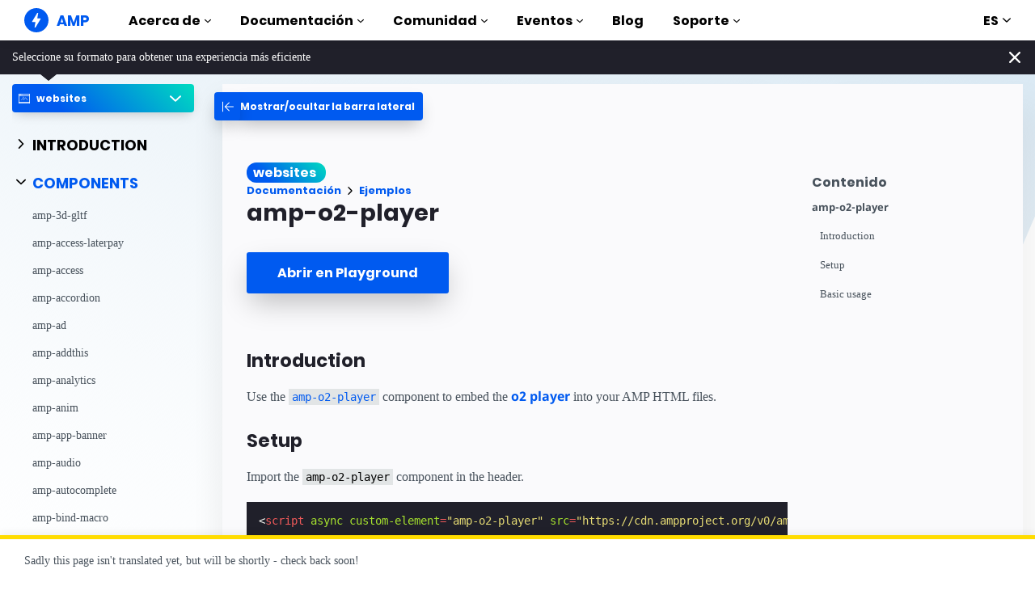

--- FILE ---
content_type: text/javascript; charset=UTF-8
request_url: https://cdn.ampproject.org/v0/amp-o2-player-0.1.mjs
body_size: 1807
content:
;
(self.AMP=self.AMP||[]).push({m:1,v:"2512221826001",n:"amp-o2-player",ev:"0.1",l:!0,f:function(t,n){(()=>{var{isArray:n}=Array,{hasOwnProperty:e,toString:i}=Object.prototype;function r(t){const n=Object.getOwnPropertyDescriptor(t,"message");if(null!=n&&n.writable)return t;const{message:e,stack:i}=t,r=new Error(e);for(const n in t)r[n]=t[n];return r.stack=i,r}function o(t){let n=null,e="";for(const t of arguments)t instanceof Error&&!n?n=r(t):(e&&(e+=" "),e+=t);return n?e&&(n.message=e+": "+n.message):n=new Error(e),n}function s(t){var n,e;null===(n=(e=self).__AMP_REPORT_ERROR)||void 0===n||n.call(e,t)}function u(t){const n=o.apply(null,arguments);setTimeout((()=>{throw s(n),n}))}function c(t,...n){try{return t.apply(null,n)}catch(t){u(t)}}function l(t,n){try{return function(t){return JSON.parse(t)}(t)}catch(t){return null==n||n(t),null}}function a(t){return"string"==typeof t&&t.startsWith("amp-")&&-1!=t.indexOf("{")}var f={"getPropertyPriority":()=>"","getPropertyValue":()=>""};function h(t){return(t.ownerDocument||t).defaultView}var d=/vertical/,p=new WeakMap,m=new WeakMap,b=new WeakMap;function v(t){let n=p.get(t);return n||(n=new t.ResizeObserver(g),p.set(t,n)),n}function g(t){const n=new Set;for(let e=t.length-1;e>=0;e--){const i=t[e],{target:r}=i;if(n.has(r))continue;n.add(r);const o=m.get(r);if(o){b.set(r,i);for(let t=0;t<o.length;t++){const{callback:n,type:e}=o[t];y(e,n,i)}}}}function y(t,n,e){if(0==t){const{contentRect:t}=e,{height:i,width:r}=t;c(n,{width:r,height:i})}else if(1==t){const{borderBoxSize:t}=e;let i;if(t)i=t.length>0?t[0]:{inlineSize:0,blockSize:0};else{const{target:t}=e,n=h(t),r=d.test(function(t,n){return t.getComputedStyle(n)||f}(n,t).writingMode),{offsetHeight:o,offsetWidth:s}=t;let u,c;r?(c=s,u=o):(u=s,c=o),i={inlineSize:u,blockSize:c}}c(n,i)}}self.__AMP_LOG=self.__AMP_LOG||{user:null,dev:null,userForEmbed:null};var w=self.__AMP_LOG;function P(t){return function(t,n){throw new Error("failed to call initLogConstructor")}()}function S(t,n,e,i,r,o,s,u,c,l,a){return t}function k(t,n,e,i,r,o,s,u,c,l,a){return(w.user||(w.user=P()),void w.user.win?w.userForEmbed||(w.userForEmbed=P()):w.user).assert(t,n,e,i,r,o,s,u,c,l,a)}function _(t,n){return I(t=function(t){return t.__AMP_TOP||(t.__AMP_TOP=t)}(t),n)}function A(t,n){return R(E(t),n)}function C(t){return t.nodeType?(n=h(t),_(n,"ampdoc")).getAmpDoc(t):t;var n}function E(t){const n=C(t);return n.isSingleDoc()?n.win:n}function I(t,n){S(function(t,n){const e=t.__AMP_SERVICES&&t.__AMP_SERVICES[n];return!(!e||!e.ctor)}(t,n));const e=M(t)[n];return e.obj||(S(e.ctor),S(e.context),e.obj=new e.ctor(e.context),S(e.obj),e.context=null,e.resolve&&e.resolve(e.obj)),e.obj}function R(t,n){const e=M(t)[n];return e?e.promise?e.promise:(I(t,n),e.promise=Promise.resolve(e.obj)):null}function M(t){let n=t.__AMP_SERVICES;return n||(n=t.__AMP_SERVICES={}),n}var T,z=t=>function(t,n,e,i){const r=A(t,n);if(r)return r;const o=C(t);return o.whenExtensionsKnown().then((()=>{const t=o.getExtensionVersion(e);return t?_(o.win,"extensions").waitForExtension(e,t):null})).then((e=>e?function(t,n){return function(t,n){const e=R(t,n);if(e)return e;const i=M(t);return i[n]=function(){const t=new class{constructor(){this.promise=new Promise(((t,n)=>{this.resolve=t,this.reject=n}))}},{promise:n,reject:e,resolve:i}=t;return n.catch((()=>{})),{obj:null,promise:n,resolve:i,reject:e,context:null,ctor:null}}(),i[n].promise}(E(t),n)}(t,n):null))}(t,"consentPolicyManager","amp-consent");function j(t){return t.data}var x="unlisten";function O(t,n,e){const i=function(t,n){let{listeningFors:e}=t;return!e&&n&&(e=t.listeningFors=Object.create(null)),e||null}(t,e);if(!i)return i;let r=i[n];return!r&&e&&(r=i[n]=[]),r||null}function V(t,n){for(let e=n;e&&e!=e.parent;e=e.parent)if(e==t)return!0;return!1}function W(t){const n={"sentinel":x};for(let e=t.length-1;e>=0;e--){const i=t[e];if(!i.frame.contentWindow){t.splice(e,1);const{events:r}=i;for(const t in r)r[t].splice(0,1/0).forEach((t=>{t(n)}))}}}var U=class extends t.BaseElement{constructor(t){super(t),this.pv=null,this.by="",this.vy="",this.gy="",this.yy="",this.Sg=new class{constructor(t){this.mf=t,this.zg=!1,this.Eg=!1,this.Mg=this.Mg.bind(this)}updatePlaying(t){t!==this.zg&&(this.zg=t,t?(this.Eg=!1,function(t,n){!function(t,n,e){const i=t.ownerDocument.defaultView;if(!i)return;let r=m.get(t);if(r||(r=[],m.set(t,r),v(i).observe(t)),!r.some((t=>t.callback===e&&1===t.type))){r.push({type:1,callback:e});const n=b.get(t);n&&setTimeout((()=>y(1,e,n)))}}(t,0,n)}(this.mf,this.Mg)):function(t,n){!function(t,n,e){const i=m.get(t);if(i&&(function(t,n){const i=[];let r=0;for(let n=0;n<t.length;n++){const s=t[n];(o=s).callback===e&&1===o.type?i.push(s):(r<n&&(t[r]=s),r++)}var o;r<t.length&&(t.length=r)}(i),0==i.length)){m.delete(t),b.delete(t);const n=t.ownerDocument.defaultView;n&&v(n).unobserve(t)}}(t,0,n)}(this.mf,this.Mg))}Mg({blockSize:t,inlineSize:n}){const e=n>0&&t>0;if(e===this.Eg)return;this.Eg=e;const i=this.mf;e||i.pause()}}(this.element)}preconnectCallback(t){var n;(n=this.win,_(n,"preconnect")).url(this.getAmpDoc(),this.gy,t)}isLayoutSupported(t){return function(t){return"fixed"==t||"fixed-height"==t||"responsive"==t||"fill"==t||"flex-item"==t||"fluid"==t||"intrinsic"==t}(t)}buildCallback(){this.element.classList.add("i-amphtml-media-component"),this.by=k(this.element.getAttribute("data-pid"),"data-pid attribute is required for <amp-o2-player> %s",this.element),this.vy=k(this.element.getAttribute("data-bcid"),"data-bcid attribute is required for <amp-o2-player> %s",this.element);const t=this.element.getAttribute("data-bid"),n=this.element.getAttribute("data-vid"),e=this.element.getAttribute("data-macros"),i=this.element.getAttribute("data-env");this.gy="https://delivery."+("stage"!=i?"":"dev.")+"vidible.tv";let r=`${this.gy}/htmlembed/`;const o=[];r+="pid="+encodeURIComponent(this.by)+"/"+encodeURIComponent(this.vy)+".html",t&&o.push("bid="+encodeURIComponent(t)),n&&o.push("vid="+encodeURIComponent(n)),e&&o.push(e),o.length>0&&(r+="?"+o.join("&")),this.yy=r}layoutCallback(){k(this.by,"data-pid attribute is required for <amp-o2-player> %s",this.element),k(this.vy,"data-bcid attribute is required for <amp-o2-player> %s",this.element);const t=this.element.ownerDocument.createElement("iframe");return t.setAttribute("frameborder","0"),t.setAttribute("allowfullscreen","true"),t.src=this.yy,this.pv=t,t.classList.add("i-amphtml-fill-content"),function(t,n,e,i,r,o){S(t.src),S(!t.parentNode),S(e);const s=t.ownerDocument.defaultView;!function(t){t.listeningFors||t.addEventListener("message",(function(n){if(!j(n))return;const e=function(t){return"string"==typeof t&&(t="{"==t.charAt(0)?l(t,(t=>{}))||null:a(t)?function(t){if(!a(t))return null;const n=t.indexOf("{");return l(t.substr(n),(n=>{u(new Error(`MESSAGING: Failed to parse message: ${t}\n${n.message}`))}))}(t):null),t}(j(n));if(!e||!e.sentinel)return;const i=function(t,n,e,i){const r=O(t,n);if(!r)return r;let o;for(let t=0;t<r.length;t++){const n=r[t],{contentWindow:e}=n.frame;if(e){if(i==e||V(e,i)){o=n;break}}else setTimeout(W,0,r)}return o?o.events:null}(t,e.sentinel,n.origin,n.source);if(!i)return;let r=i[e.type];if(r){r=r.slice();for(let t=0;t<r.length;t++)(0,r[t])(e,n.source,n.origin,n)}}))}(s);const c=function(t,n,e){const i=function(t,n){return n?t.getAttribute("data-amp-3p-sentinel"):"amp"}(n,e),r=O(t,i,!0);let o;for(let t=0;t<r.length;t++){const e=r[t];if(e.frame===n){o=e;break}}return o||(o={frame:n,events:Object.create(null)},r.push(o)),o.events}(s,t,i),f=(h=t.src,T||(T=self.document.createElement("a")),function(t,n,e){return t.href="",new URL(n,t.href)}(T,h)).origin;var h;let d,p=c[n]||(c[n]=[]),m=function(n,i,s,u){if("amp"==n.sentinel){if(i!=t.contentWindow)return;const n="null"==s&&o;if(f!=s&&!n)return}(r||i==t.contentWindow)&&(n.sentinel!=x?e(n,i,s,u):d())};p.push(m),d=function(){if(m){const t=p.indexOf(m);t>-1&&p.splice(t,1),m=null,p=null,e=null}}}(t,"send-consent-data",((t,n,e)=>{this.Ov(n,e)})),this.Sg.updatePlaying(!0),this.element.appendChild(t),this.loadPromise(t)}unlayoutCallback(){const t=this.pv;return t&&(this.element.removeChild(t),this.pv=null),this.Sg.updatePlaying(!1),!0}Ov(t,n){const e=super.getConsentPolicy()||"default",i=this.wy(e),r=this.Py(e);Promise.all([r,i]).then((e=>{let i;switch(e[0]){case 1:i={"gdprApplies":!0,"user_consent":1,"gdprString":e[1]};break;case 2:case 4:i={"gdprApplies":!0,"user_consent":0,"gdprString":e[1]};break;default:i={"gdprApplies":!1}}this.Tv(t,n,{"sentinel":"amp","type":"consent-data","consentData":i})}))}Tv(t,n,e){t.postMessage(e,n)}wy(t="default"){return function(t,n="default"){return z(t).then((t=>t?t.getConsentStringInfo(n):null))}(this.element,t)}Py(t="default"){return function(t,n="default"){return z(t).then((t=>t?t.whenPolicyResolved(n):null))}(this.element,t)}pauseCallback(){this.pv&&this.pv.contentWindow&&this.pv.contentWindow.postMessage(JSON.stringify({"method":"pause","value":this.gy}),"*")}};t.registerElement("amp-o2-player",U)})();
/*! https://mths.be/cssescape v1.5.1 by @mathias | MIT license */}});
//# sourceMappingURL=amp-o2-player-0.1.mjs.map